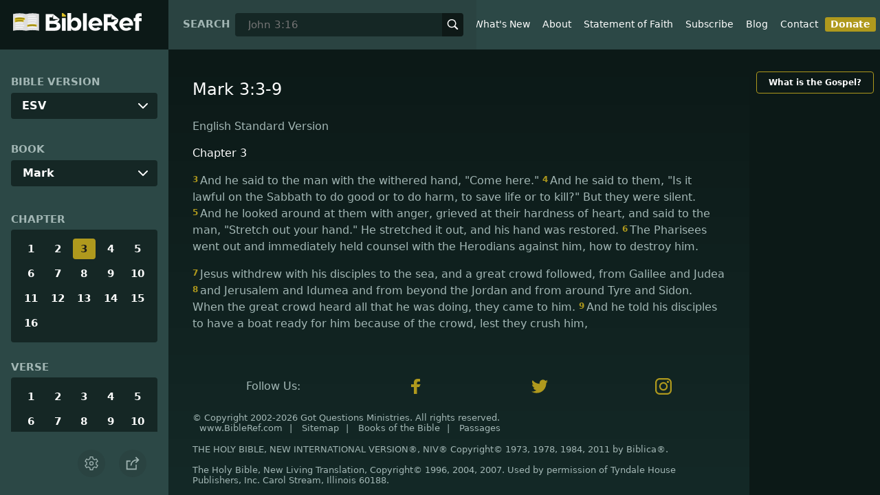

--- FILE ---
content_type: text/html; charset=utf-8
request_url: https://www.bibleref.com/biblepassage/?search=Mark_3:3-9
body_size: 40766
content:
<!DOCTYPE html>
<html lang="en" xmlns="http://www.w3.org/1999/xhtml" itemscope itemtype="http://schema.org/webpage" xmlns:og="http://opengraphprotocol.org/schema/">

<head>
    <title>Mark 3:3-9 | BibleRef.com</title>
    <META name="keywords" content="Mark 3:3-9">
    <META name="description" content="What is the text of Mark 3:3-9? What do the Bible verses in Mark 3:3-9 say?">
    <meta http-equiv="Content-Type" content="text/html; charset=utf-8">
    <meta name="viewport" content="width=device-width, initial-scale=1, user-scalable=no">
    <LINK REL="StyleSheet" HREF="https://www.bibleref.com/scommon/new-main-styles.css" TYPE="text/css" MEDIA="screen">
    <link rel="image_src" itemprop="image" href="https://www.bibleref.com/images/logo3.png">
    <meta property="og:image" content="https://www.bibleref.com/images/BR-OG-image(new23).png">
    <meta property="og:site_name" content="BibleRef.com">
    <meta property="og:type" content="website">
    <meta property="og:url" content="[URL]">
    <link rel="canonical" itemprop="url" href="[URL]">
    <script async src="https://www.googletagmanager.com/gtag/js?id=UA-36362452-7"></script>
    <script>
        window.dataLayer = window.dataLayer || [];
        function gtag() { dataLayer.push(arguments); }
        gtag('js', new Date());
        gtag('config', 'UA-36362452-7');
    </script>
</head>

<body data-site-theme="light" class="chapter">
    <header>
        <a href="https://www.bibleref.com" class="logo">
            <img class="headerLogo" src="https://www.bibleRef.com/images/BibleRef-Logo.svg" alt="BibleRef.com logo">
        </a>
        <div class="search">
            <FORM class="zoom_searchform" action="https://www.bibleref.com/search.php" method="get">
                <INPUT type="hidden" value="0" name="zoom_sort" />
                <label for="zoom_query">Search</label>
                <INPUT class="zoom_searchbox" name="zoom_query" input type="text" placeholder="John 3:16">
                <button type="submit">
                    <svg xmlns="http://www.w3.org/2000/svg" width="24" height="24" viewBox="0 0 24 24">
                        <g fill="currentColor">
                            <path d="M22.561,20.439l-5.233-5.233a9.028,9.028,0,1,0-2.122,2.122l5.233,5.233a1.5,1.5,0,0,0,2.122-2.122ZM3,10a7,7,0,1,1,7,7A7.008,7.008,0,0,1,3,10Z"></path>
                        </g>
                    </svg>
                </button>
            </FORM>
        </div>
        <nav>
            <ul class="modal-menu">
                <li><a href="https://www.bibleref.com" title="BibleRef homepage">Home</a></li>
                <li><a href="https://www.bibleref.com/new.html" title="Latest commentary from BibleRef">What's New</a></li>
                <li><a href="https://www.bibleref.com/about.html" title="About BibleRef.com">About</a></li>
                <li><a href="https://www.bibleref.com/faith.html" title="BibleRef.com statement of faith">Statement of Faith</a></li>
                <li><a href="https://www.bibleref.com/subscribe.html" title="BibleRef.com subscribe">Subscribe</a></li>
                <li><a href="https://www.bibleref.com/blog" title="BibleRef.com blog">Blog</a></li>
                <li><a href="https://www.bibleref.com/contact.html" title="Contact BibleRef.com">Contact</a></li>
                <li><a href="https://www.bibleref.com/donate.html" title="Donate to BibleRef.com" class="highlighted">Donate</a></li>
            </ul>
        </nav>
        <ul class="settings-menu modal-menu">
            <li>
                <div class="toggle-wrap">
                    <span>Light</span><input type="checkbox" id="toggle" class="checkbox" onclick="toggleTheme()"><label for="toggle" class="switch"></label><span>Dark</span>
                </div>
            </li>
            <li>
                <label for="font">Font Family</label><select name="font" id="font" onchange="changeFont()">
                    <option value="system-ui">Default</option>
                    <option value="Arial">Arial</option>
                    <option value="Verdana">Verdana</option>
                    <option value="Helvetica">Helvetica</option>
                    <option value="Tahoma">Tahoma</option>
                    <option value="Georgia">Georgia</option>
                    <option value="Times New Roman">Times New Roman</option>
                </select>
            </li>
            <li>
                <label for="fontsize">Font Size</label><select name="fontsize" id="fontsize" onchange="changeFontSize()">
                    <option value="1">Default</option>
                    <option value="1">1.0</option>
                    <option value="1.2">1.2</option>
                    <option value="1.5">1.5</option>
                    <option value="2">2</option>
                </select>
            </li>
        </ul>
        <ul class="final-menu modal-menu">
            <li>
                <a href="https://www.facebook.com/sharer.php?u=https://bibleref.com" class="fb" title="Share BibleRef on Facebook">
                    <svg xmlns="http://www.w3.org/2000/svg" width="24" height="24" viewBox="0 0 24 24"><g><rect class="nc-transparent-rect" x="0" y="0" width="24" height="24" rx="0" ry="0" fill="none" stroke="none"></rect><g class="nc-icon-wrapper" fill="#ffffff"><path fill="currentColor" d="M9.03153,23L9,13H5V9h4V6.5C9,2.7886,11.29832,1,14.60914,1c1.58592,0,2.94893,0.11807,3.34615,0.17085 v3.87863l-2.29623,0.00104c-1.80061,0-2.14925,0.85562-2.14925,2.11119V9H18.75l-2,4h-3.24019v10H9.03153z"></path></g></g></svg>
                    Facebook
                </a>
            </li>
            <li>
                <a href="http://twitter.com/share?url=https://bibleref.com" class="tw" title="Share BibleRef on Twitter">
                    <svg xmlns="http://www.w3.org/2000/svg" width="24" height="24" viewBox="0 0 24 24"><g><rect class="nc-transparent-rect" x="0" y="0" width="24" height="24" rx="0" ry="0" fill="none" stroke="none"></rect><g class="nc-icon-wrapper" fill="#ffffff"><path fill="currentColor" d="M24,4.6c-0.9,0.4-1.8,0.7-2.8,0.8c1-0.6,1.8-1.6,2.2-2.7c-1,0.6-2,1-3.1,1.2c-0.9-1-2.2-1.6-3.6-1.6 c-2.7,0-4.9,2.2-4.9,4.9c0,0.4,0,0.8,0.1,1.1C7.7,8.1,4.1,6.1,1.7,3.1C1.2,3.9,1,4.7,1,5.6c0,1.7,0.9,3.2,2.2,4.1 C2.4,9.7,1.6,9.5,1,9.1c0,0,0,0,0,0.1c0,2.4,1.7,4.4,3.9,4.8c-0.4,0.1-0.8,0.2-1.3,0.2c-0.3,0-0.6,0-0.9-0.1c0.6,2,2.4,3.4,4.6,3.4 c-1.7,1.3-3.8,2.1-6.1,2.1c-0.4,0-0.8,0-1.2-0.1c2.2,1.4,4.8,2.2,7.5,2.2c9.1,0,14-7.5,14-14c0-0.2,0-0.4,0-0.6 C22.5,6.4,23.3,5.5,24,4.6z"></path></g></g></svg>
                    Twitter
                </a>
            </li>
            <li>
                <a href="https://pinterest.com/pin/create/link/?url=https://bibleref.com" class="pi" title="Share BibleRef on Pinterest">
                    <svg xmlns="http://www.w3.org/2000/svg" width="24" height="24" viewBox="0 0 24 24"><g><rect class="nc-transparent-rect" x="0" y="0" width="24" height="24" rx="0" ry="0" fill="none" stroke="none"></rect><g class="nc-icon-wrapper" fill="#ffffff"><path fill="currentColor" d="M12,0C5.4,0,0,5.4,0,12c0,5.1,3.2,9.4,7.6,11.2c-0.1-0.9-0.2-2.4,0-3.4c0.2-0.9,1.4-6,1.4-6S8.7,13,8.7,12 c0-1.7,1-2.9,2.2-2.9c1,0,1.5,0.8,1.5,1.7c0,1-0.7,2.6-1,4c-0.3,1.2,0.6,2.2,1.8,2.2c2.1,0,3.8-2.2,3.8-5.5c0-2.9-2.1-4.9-5-4.9 c-3.4,0-5.4,2.6-5.4,5.2c0,1,0.4,2.1,0.9,2.7c0.1,0.1,0.1,0.2,0.1,0.3c-0.1,0.4-0.3,1.2-0.3,1.4c-0.1,0.2-0.2,0.3-0.4,0.2 c-1.5-0.7-2.4-2.9-2.4-4.6c0-3.8,2.8-7.3,7.9-7.3c4.2,0,7.4,3,7.4,6.9c0,4.1-2.6,7.5-6.2,7.5c-1.2,0-2.4-0.6-2.8-1.4 c0,0-0.6,2.3-0.7,2.9c-0.3,1-1,2.3-1.5,3.1C9.6,23.8,10.8,24,12,24c6.6,0,12-5.4,12-12C24,5.4,18.6,0,12,0z"></path></g></g></svg>
                    Pinterest
                </a>
            </li>
            <li>
                <a class="SendEmail" href="" title="Share BibleRef via email">
                    <svg xmlns="http://www.w3.org/2000/svg" width="24" height="24" viewBox="0 0 24 24"><g><rect class="nc-transparent-rect" x="0" y="0" width="24" height="24" rx="0" ry="0" fill="none" stroke="none"></rect><g class="nc-icon-wrapper" fill="currentColor"><path d="M13.4,14.6A2.3,2.3,0,0,1,12,15a2.3,2.3,0,0,1-1.4-.4L0,8.9V19a3,3,0,0,0,3,3H21a3,3,0,0,0,3-3V8.9Z" fill="currentColor"></path><path data-color="color-2" d="M21,2H3A3,3,0,0,0,0,5V6a1.05,1.05,0,0,0,.5.9l11,6a.9.9,0,0,0,.5.1.9.9,0,0,0,.5-.1l11-6A1.05,1.05,0,0,0,24,6V5A3,3,0,0,0,21,2Z"></path></g></g></svg>
                    Email
                </a>
            </li>
        </ul>
        <div class="mobile-menu" onclick="showMenu(this)">
            <svg xmlns="http://www.w3.org/2000/svg" width="32" height="32" viewBox="0 0 32 32">
                <g fill="currentColor"><path d="M30,15H2c-0.6,0-1,0.4-1,1s0.4,1,1,1h28c0.6,0,1-0.4,1-1S30.6,15,30,15z"></path> <path d="M30,6H2C1.4,6,1,6.4,1,7s0.4,1,1,1h28c0.6,0,1-0.4,1-1S30.6,6,30,6z"></path> <path d="M30,24H2c-0.6,0-1,0.4-1,1s0.4,1,1,1h28c0.6,0,1-0.4,1-1S30.6,24,30,24z"></path></g>
            </svg>
        </div>
    </header>
    <main class='one-panel'>
        <section id="bible-nav">
            <div id='bibleRefLinkSettings'>
<label for='bibleRefLinkVersion'>Bible Version</label>
<select type='text' name='bibleRefLinkVersion' id='bibleRefLinkVersion' onchange='changeVersion()'>
<option value='esv'>ESV</option>
<option value='niv'>NIV</option>
<option value='nasb'>NASB</option>
<option value='csb'>CSB</option>
<option value='nlt'>NLT</option>
<option value='kjv'>KJV</option>
<option value='nkjv'>NKJV</option>
</select>
</div>

            <label for='bible-book'>Book</label>
<div id='bible-book' class='dropdown'>
<button onclick='toggleBookDropdown()' class='dropbtn'>Mark</button>
<div id='book-content' class='dropdown-content'>
<a href='https://www.bibleref.com/Genesis'>Genesis</a>
<a href='https://www.bibleref.com/Exodus'>Exodus</a>
<a href='https://www.bibleref.com/Leviticus'>Leviticus</a>
<a href='https://www.bibleref.com/Numbers'>Numbers</a>
<a href='https://www.bibleref.com/Deuteronomy'>Deuteronomy</a>
<a href='https://www.bibleref.com/Joshua'>Joshua</a>
<a href='https://www.bibleref.com/Judges'>Judges</a>
<a href='https://www.bibleref.com/Ruth'>Ruth</a>
<a href='https://www.bibleref.com/1-Samuel'>1 Samuel</a>
<a href='https://www.bibleref.com/2-Samuel'>2 Samuel</a>
<a href='https://www.bibleref.com/1-Kings'>1 Kings</a>
<a href='https://www.bibleref.com/2-Kings'>2 Kings</a>
<a href='https://www.bibleref.com/1-Chronicles'>1 Chronicles</a>
<a href='https://www.bibleref.com/2-Chronicles'>2 Chronicles</a>
<a href='https://www.bibleref.com/Ezra'>Ezra</a>
<a href='https://www.bibleref.com/Nehemiah'>Nehemiah</a>
<a href='https://www.bibleref.com/Esther'>Esther</a>
<a href='https://www.bibleref.com/Job'>Job</a>
<a href='https://www.bibleref.com/Psalms'>Psalms</a>
<a href='https://www.bibleref.com/Proverbs'>Proverbs</a>
<a href='https://www.bibleref.com/Ecclesiastes'>Ecclesiastes</a>
<a href='https://www.bibleref.com/Song-of-Solomon'>Song of Solomon</a>
<a href='https://www.bibleref.com/Isaiah'>Isaiah</a>
<a href='https://www.bibleref.com/Jeremiah'>Jeremiah</a>
<a href='https://www.bibleref.com/Lamentations'>Lamentations</a>
<a href='https://www.bibleref.com/Ezekiel'>Ezekiel</a>
<a href='https://www.bibleref.com/Daniel'>Daniel</a>
<a href='https://www.bibleref.com/Hosea'>Hosea</a>
<a href='https://www.bibleref.com/Joel'>Joel</a>
<a href='https://www.bibleref.com/Amos'>Amos</a>
<a href='https://www.bibleref.com/Obadiah'>Obadiah</a>
<a href='https://www.bibleref.com/Jonah'>Jonah</a>
<a href='https://www.bibleref.com/Micah'>Micah</a>
<a href='https://www.bibleref.com/Nahum'>Nahum</a>
<a href='https://www.bibleref.com/Habakkuk'>Habakkuk</a>
<a href='https://www.bibleref.com/Zephaniah'>Zephaniah</a>
<a href='https://www.bibleref.com/Haggai'>Haggai</a>
<a href='https://www.bibleref.com/Zechariah'>Zechariah</a>
<a href='https://www.bibleref.com/Malachi'>Malachi</a>
<a href='https://www.bibleref.com/Matthew'>Matthew</a>
<a href='https://www.bibleref.com/Mark'>Mark</a>
<a href='https://www.bibleref.com/Luke'>Luke</a>
<a href='https://www.bibleref.com/John'>John</a>
<a href='https://www.bibleref.com/Acts'>Acts</a>
<a href='https://www.bibleref.com/Romans'>Romans</a>
<a href='https://www.bibleref.com/1-Corinthians'>1 Corinthians</a>
<a href='https://www.bibleref.com/2-Corinthians'>2 Corinthians</a>
<a href='https://www.bibleref.com/Galatians'>Galatians</a>
<a href='https://www.bibleref.com/Ephesians'>Ephesians</a>
<a href='https://www.bibleref.com/Philippians'>Philippians</a>
<a href='https://www.bibleref.com/Colossians'>Colossians</a>
<a href='https://www.bibleref.com/1-Thessalonians'>1 Thessalonians</a>
<a href='https://www.bibleref.com/2-Thessalonians'>2 Thessalonians</a>
<a href='https://www.bibleref.com/1-Timothy'>1 Timothy</a>
<a href='https://www.bibleref.com/2-Timothy'>2 Timothy</a>
<a href='https://www.bibleref.com/Titus'>Titus</a>
<a href='https://www.bibleref.com/Philemon'>Philemon</a>
<a href='https://www.bibleref.com/Hebrews'>Hebrews</a>
<a href='https://www.bibleref.com/James'>James</a>
<a href='https://www.bibleref.com/1-Peter'>1 Peter</a>
<a href='https://www.bibleref.com/2-Peter'>2 Peter</a>
<a href='https://www.bibleref.com/1-John'>1 John</a>
<a href='https://www.bibleref.com/2-John'>2 John</a>
<a href='https://www.bibleref.com/3-John'>3 John</a>
<a href='https://www.bibleref.com/Jude'>Jude</a>
<a href='https://www.bibleref.com/Revelation'>Revelation</a>
</div></div>
            <div class='bible-chapter'>
<span>Chapter</span>
<div class='chapters'>
<a href='https://www.bibleref.com/Mark/1/Mark-chapter-1.html'>1</a>
<a href='https://www.bibleref.com/Mark/2/Mark-chapter-2.html'>2</a>
<a href='https://www.bibleref.com/Mark/3/Mark-chapter-3.html' class='active'>3</a>
<a href='https://www.bibleref.com/Mark/4/Mark-chapter-4.html'>4</a>
<a href='https://www.bibleref.com/Mark/5/Mark-chapter-5.html'>5</a>
<a href='https://www.bibleref.com/Mark/6/Mark-chapter-6.html'>6</a>
<a href='https://www.bibleref.com/Mark/7/Mark-chapter-7.html'>7</a>
<a href='https://www.bibleref.com/Mark/8/Mark-chapter-8.html'>8</a>
<a href='https://www.bibleref.com/Mark/9/Mark-chapter-9.html'>9</a>
<a href='https://www.bibleref.com/Mark/10/Mark-chapter-10.html'>10</a>
<a href='https://www.bibleref.com/Mark/11/Mark-chapter-11.html'>11</a>
<a href='https://www.bibleref.com/Mark/12/Mark-chapter-12.html'>12</a>
<a href='https://www.bibleref.com/Mark/13/Mark-chapter-13.html'>13</a>
<a href='https://www.bibleref.com/Mark/14/Mark-chapter-14.html'>14</a>
<a href='https://www.bibleref.com/Mark/15/Mark-chapter-15.html'>15</a>
<a href='https://www.bibleref.com/Mark/16/Mark-chapter-16.html'>16</a>
</div></div>

            <div class='bible-verse'>
<span>Verse</span>
<div class='verses'>
<a href='https://www.bibleref.com/Mark/3/Mark-3-1.html'>1</a>
<a href='https://www.bibleref.com/Mark/3/Mark-3-2.html'>2</a>
<a href='https://www.bibleref.com/Mark/3/Mark-3-3.html'>3</a>
<a href='https://www.bibleref.com/Mark/3/Mark-3-4.html'>4</a>
<a href='https://www.bibleref.com/Mark/3/Mark-3-5.html'>5</a>
<a href='https://www.bibleref.com/Mark/3/Mark-3-6.html'>6</a>
<a href='https://www.bibleref.com/Mark/3/Mark-3-7.html'>7</a>
<a href='https://www.bibleref.com/Mark/3/Mark-3-8.html'>8</a>
<a href='https://www.bibleref.com/Mark/3/Mark-3-9.html'>9</a>
<a href='https://www.bibleref.com/Mark/3/Mark-3-10.html'>10</a>
<a href='https://www.bibleref.com/Mark/3/Mark-3-11.html'>11</a>
<a href='https://www.bibleref.com/Mark/3/Mark-3-12.html'>12</a>
<a href='https://www.bibleref.com/Mark/3/Mark-3-13.html'>13</a>
<a href='https://www.bibleref.com/Mark/3/Mark-3-14.html'>14</a>
<a href='https://www.bibleref.com/Mark/3/Mark-3-15.html'>15</a>
<a href='https://www.bibleref.com/Mark/3/Mark-3-16.html'>16</a>
<a href='https://www.bibleref.com/Mark/3/Mark-3-17.html'>17</a>
<a href='https://www.bibleref.com/Mark/3/Mark-3-18.html'>18</a>
<a href='https://www.bibleref.com/Mark/3/Mark-3-19.html'>19</a>
<a href='https://www.bibleref.com/Mark/3/Mark-3-20.html'>20</a>
<a href='https://www.bibleref.com/Mark/3/Mark-3-21.html'>21</a>
<a href='https://www.bibleref.com/Mark/3/Mark-3-22.html'>22</a>
<a href='https://www.bibleref.com/Mark/3/Mark-3-23.html'>23</a>
<a href='https://www.bibleref.com/Mark/3/Mark-3-24.html'>24</a>
<a href='https://www.bibleref.com/Mark/3/Mark-3-25.html'>25</a>
<a href='https://www.bibleref.com/Mark/3/Mark-3-26.html'>26</a>
<a href='https://www.bibleref.com/Mark/3/Mark-3-27.html'>27</a>
<a href='https://www.bibleref.com/Mark/3/Mark-3-28.html'>28</a>
<a href='https://www.bibleref.com/Mark/3/Mark-3-29.html'>29</a>
<a href='https://www.bibleref.com/Mark/3/Mark-3-30.html'>30</a>
<a href='https://www.bibleref.com/Mark/3/Mark-3-31.html'>31</a>
<a href='https://www.bibleref.com/Mark/3/Mark-3-32.html'>32</a>
<a href='https://www.bibleref.com/Mark/3/Mark-3-33.html'>33</a>
<a href='https://www.bibleref.com/Mark/3/Mark-3-34.html'>34</a>
<a href='https://www.bibleref.com/Mark/3/Mark-3-35.html'>35</a>
</div></div>


            <div class="buttons">
                <div class="action-button mobile bible">
                    <a href="#scripture">
                        <svg xmlns="http://www.w3.org/2000/svg" width="32" height="32" viewBox="0 0 32 32">
                            <g stroke-linecap="round" stroke-linejoin="round" stroke-width="2" fill="none" stroke="currentColor"><polygon points="1,2 16,7 31,2 31,25 16,30 1,25 "></polygon> <line x1="13" y1="11.667" x2="5" y2="9"></line> <line x1="13" y1="17.333" x2="5" y2="15"></line> <line x1="5" y1="21" x2="13" y2="23.667"></line> <line x1="19" y1="11.667" x2="27" y2="9"></line> <line x1="19" y1="17.333" x2="27" y2="15"></line> <line x1="27" y1="21" x2="19" y2="23.667"></line></g>
                        </svg>
                    </a>
                </div>
                <div class="action-button mobile commentary">
                    <a href="#content-commentary">
                        <svg xmlns="http://www.w3.org/2000/svg" width="32" height="32" viewBox="0 0 32 32">
                            <g stroke-linecap="round" stroke-linejoin="round" stroke-width="2" fill="none" stroke="currentColor"><path d="M28,2H4A3,3,0,0,0,1,5V21a3,3,0,0,0,3,3h7l5,6,5-6h7a3,3,0,0,0,3-3V5A3,3,0,0,0,28,2Z"></path> <line x1="8" y1="10" x2="24" y2="10"></line> <line x1="8" y1="16" x2="17" y2="16"></line></g>
                        </svg>
                    </a>
                </div>
                <div class="action-button mobile chapter">
                    <a href="#summary-book">
                        <svg xmlns="http://www.w3.org/2000/svg" width="32" height="32" viewBox="0 0 32 32">
                            <g stroke-linecap="round" stroke-linejoin="round" stroke-width="2" fill="none" stroke="currentColor"><rect x="3" y="5" width="22" height="26"></rect> <line x1="8" y1="12" x2="20" y2="12"></line> <line x1="8" y1="18" x2="20" y2="18"></line> <line x1="8" y1="24" x2="12" y2="24"></line> <polyline points=" 6,1 29,1 29,28 "></polyline></g>
                        </svg>
                    </a>
                </div>
                <div class="action-button mobile book">
                    <a href="#summary-chapter">
                        <svg xmlns="http://www.w3.org/2000/svg" width="32" height="32" viewBox="0 0 32 32">
                            <g stroke-linecap="round" stroke-linejoin="round" stroke-width="2" fill="none" stroke="currentColor"><polyline points="22,1 22,12 18,9 14,12 14,1 "></polyline> <path d="M28,25V1H7C5.343,1,4,2.343,4,4v24"></path> <path d="M28,31v-6H7 c-1.657,0-3,1.343-3,3v0c0,1.657,1.343,3,3,3H28z"></path> <line x1="8" y1="25" x2="8" y2="5"></line></g>
                        </svg>
                    </a>
                </div>
                <div class="action-button mobile settings" onclick="settingsMenu()">
                    <svg xmlns="http://www.w3.org/2000/svg" width="32" height="32" viewBox="0 0 32 32">
                        <g stroke-linecap="round" stroke-linejoin="round" stroke-width="2" fill="none" stroke="currentColor"><circle cx="16" cy="16" r="4"></circle> <path d="M27,16a11.057,11.057,0,0,0-.217-2.175L30.49,11.1l-3-5.2L23.263,7.754a10.955,10.955,0,0,0-3.754-2.172L19,1H13l-.509,4.582A10.955,10.955,0,0,0,8.737,7.754L4.51,5.9l-3,5.2,3.707,2.727a11.009,11.009,0,0,0,0,4.35L1.51,20.9l3,5.2,4.227-1.852a10.955,10.955,0,0,0,3.754,2.172L13,31h6l.509-4.582a10.955,10.955,0,0,0,3.754-2.172L27.49,26.1l3-5.2-3.707-2.727A11.057,11.057,0,0,0,27,16Z"></path></g>
                    </svg>
                </div>
                <div class="action-button sharebutton" onclick="shareMenu()">
                    <svg xmlns="http://www.w3.org/2000/svg" width="24" height="24" viewBox="0 0 24 24"><g><rect class="nc-transparent-rect" x="0" y="0" width="24" height="24" rx="0" ry="0" fill="none" stroke="none" /><g class="nc-icon-wrapper" stroke-linecap="square" stroke-linejoin="miter" stroke-width="2" fill="currentColor" stroke="currentColor" stroke-miterlimit="10"><polyline points="18 15 18 22 2 22 2 8 7 8" fill="none" stroke="currentColor" /> <path data-cap="butt" data-color="color-2" d="M9,16A10,10,0,0,1,19,6h3" fill="none" stroke-linecap="butt" /> <polyline data-color="color-2" points="18 10 22 6 18 2" fill="none" /></g></g></svg>
                </div>
            </div>
        </section>
        <section class="scripture home" id="scripture">
            <div class="text">
                



<span id="titleLine"><h1>Mark 3:3-9</h1></span>

    <div class="nasb box"><b>New American Standard Bible</b>
<div class='bottomPadding'>
<h2 style='padding-top: 15px; color: var(--color-secondary);padding-bottom: 1rem;'> Chapter 3</h2>
<a href='https://www.bibleref.com/Mark/3/Mark-3-3.html'><span class="versenumber">3</span>He *said to the man with the withered hand, 'Get up and come forward!' </a>
<a href='https://www.bibleref.com/Mark/3/Mark-3-4.html'><span class="versenumber">4</span>And He *said to them, 'Is it lawful to do good on the Sabbath or to do harm, to save a life or to kill?' But they kept silent. </a>
<a href='https://www.bibleref.com/Mark/3/Mark-3-5.html'><span class="versenumber">5</span>After looking around at them with anger, grieved at their hardness of heart, He *said to the man, 'Stretch out your hand.' And he stretched it out, and his hand was restored. </a>
<a href='https://www.bibleref.com/Mark/3/Mark-3-6.html'><span class="versenumber">6</span>The Pharisees went out and immediately <i>began</i> conspiring with the Herodians against Him, <i>as to</i> how they might put Him to death. </a>
</div>
<div class='bottomPadding'>
<a href='https://www.bibleref.com/Mark/3/Mark-3-7.html'><span class="versenumber">7</span>Jesus withdrew to the sea with His disciples; and a large multitude from Galilee followed, and <i>also</i> from Judea, </a>
<a href='https://www.bibleref.com/Mark/3/Mark-3-8.html'><span class="versenumber">8</span>and from Jerusalem, and from Idumea, and beyond the Jordan, and the vicinity of Tyre and Sidon, a great number of people heard about everything that He was doing and came to Him. </a>
<a href='https://www.bibleref.com/Mark/3/Mark-3-9.html'><span class="versenumber">9</span>And He told His disciples <i>to see</i> that a boat would be ready for Him because of the masses, so that they would not crowd Him; </a>
</div>
</div>
<div class="kjv box"><b>King James Version</b>
<div class='bottomPadding'>
<h2 style='padding-top: 15px; color: var(--color-secondary);padding-bottom: 1rem;'> Chapter 3</h2>
<a href='https://www.bibleref.com/Mark/3/Mark-3-3.html'><span class="versenumber">3</span>And he saith unto the man which had the withered hand, Stand forth. </a>
<a href='https://www.bibleref.com/Mark/3/Mark-3-4.html'><span class="versenumber">4</span>And he saith unto them, Is it lawful to do good on the sabbath days, or to do evil to save life, or to kill But they held their peace. </a>
<a href='https://www.bibleref.com/Mark/3/Mark-3-5.html'><span class="versenumber">5</span>And when he had looked round about on them with anger, being grieved for the hardness of their hearts, he saith unto the man, Stretch forth thine hand. And he stretched it out: and his hand was restored whole as the other. </a>
<a href='https://www.bibleref.com/Mark/3/Mark-3-6.html'><span class="versenumber">6</span>And the Pharisees went forth, and straightway took counsel with the Herodians against him, how they might destroy him. </a>
</div>
<div class='bottomPadding'>
<a href='https://www.bibleref.com/Mark/3/Mark-3-7.html'><span class="versenumber">7</span>But Jesus withdrew himself with his disciples to the sea: and a great multitude from Galilee followed him, and from Judaea, </a>
<a href='https://www.bibleref.com/Mark/3/Mark-3-8.html'><span class="versenumber">8</span>And from Jerusalem, and from Idumaea, and from beyond Jordan; and they about Tyre and Sidon, a great multitude, when they had heard what great things he did, came unto him. </a>
<a href='https://www.bibleref.com/Mark/3/Mark-3-9.html'><span class="versenumber">9</span>And he spake to his disciples, that a small ship should wait on him because of the multitude, lest they should throng him. </a>
</div>
</div>
<div class="csb box"><b>Christian Standard Bible</b>
<div class='bottomPadding'>
<h2 style='padding-top: 15px; color: var(--color-secondary);padding-bottom: 1rem;'> Chapter 3</h2>
<a href='https://www.bibleref.com/Mark/3/Mark-3-3.html'><span class="versenumber">3</span>He told the man with the shriveled hand, "Stand before us." </a>
<a href='https://www.bibleref.com/Mark/3/Mark-3-4.html'><span class="versenumber">4</span>Then he said to them, "Is it lawful to do good on the Sabbath or to do evil, to save life or to kill?" But they were silent. </a>
<a href='https://www.bibleref.com/Mark/3/Mark-3-5.html'><span class="versenumber">5</span>After looking around at them with anger, he was grieved at the hardness of their hearts and told the man, "Stretch out your hand." So he stretched it out, and his hand was restored. </a>
<a href='https://www.bibleref.com/Mark/3/Mark-3-6.html'><span class="versenumber">6</span>Immediately the Pharisees went out and started plotting with the Herodians against him, how they might kill him. </a>
</div>
<div class='bottomPadding'>
<a href='https://www.bibleref.com/Mark/3/Mark-3-7.html'><span class="versenumber">7</span>Jesus departed with his disciples to the sea, and a large crowd followed from Galilee, and a large crowd followed from Judea, </a>
<a href='https://www.bibleref.com/Mark/3/Mark-3-8.html'><span class="versenumber">8</span>Jerusalem, Idumea, beyond the Jordan, and around Tyre and Sidon. The large crowd came to him because they heard about everything he was doing. </a>
<a href='https://www.bibleref.com/Mark/3/Mark-3-9.html'><span class="versenumber">9</span>Then he told his disciples to have a small boat ready for him, so that the crowd wouldn’t crush him. </a>
</div>
</div>
<div class="nlt box"><b>New Living Translation</b>
<div class='bottomPadding'>
<h2 style='padding-top: 15px; color: var(--color-secondary);padding-bottom: 1rem;'> Chapter 3</h2>
<a href='https://www.bibleref.com/Mark/3/Mark-3-3.html'><span class="versenumber">3</span>Jesus said to the man with the deformed hand, 'Come and stand in front of everyone.' </a>
<a href='https://www.bibleref.com/Mark/3/Mark-3-4.html'><span class="versenumber">4</span>Then he turned to his critics and asked, 'Does the law permit good deeds on the Sabbath, or is it a day for doing evil? Is this a day to save life or to destroy it?' But they wouldn’t answer him. </a>
</div>
<div class='bottomPadding'>
<a href='https://www.bibleref.com/Mark/3/Mark-3-5.html'><span class="versenumber">5</span>He looked around at them angrily and was deeply saddened by their hard hearts. Then he said to the man, 'Hold out your hand.' So the man held out his hand, and it was restored! </a>
<a href='https://www.bibleref.com/Mark/3/Mark-3-6.html'><span class="versenumber">6</span>At once the Pharisees went away and met with the supporters of Herod to plot how to kill Jesus. </a>
</div>
<div class='bottomPadding'>
<a href='https://www.bibleref.com/Mark/3/Mark-3-7.html'><span class="versenumber">7</span>Jesus went out to the lake with his disciples, and a large crowd followed him. They came from all over Galilee, Judea, </a>
<a href='https://www.bibleref.com/Mark/3/Mark-3-8.html'><span class="versenumber">8</span>Jerusalem, Idumea, from east of the Jordan River, and even from as far north as Tyre and Sidon. The news about his miracles had spread far and wide, and vast numbers of people came to see him. </a>
</div>
<div class='bottomPadding'>
<a href='https://www.bibleref.com/Mark/3/Mark-3-9.html'><span class="versenumber">9</span>Jesus instructed his disciples to have a boat ready so the crowd would not crush him. </a>
</div>
</div>
<div class="esv box"><b>English Standard Version</b>
<div class='bottomPadding'>
<h2 style='padding-top: 15px; color: var(--color-secondary);padding-bottom: 1rem;'> Chapter 3</h2>
<a href='https://www.bibleref.com/Mark/3/Mark-3-3.html'><span class="versenumber">3</span>And he said to the man with the withered hand, "Come here." </a>
<a href='https://www.bibleref.com/Mark/3/Mark-3-4.html'><span class="versenumber">4</span>And he said to them, "Is it lawful on the Sabbath to do good or to do harm, to save life or to kill?" But they were silent. </a>
<a href='https://www.bibleref.com/Mark/3/Mark-3-5.html'><span class="versenumber">5</span>And he looked around at them with anger, grieved at their hardness of heart, and said to the man, "Stretch out your hand." He stretched it out, and his hand was restored. </a>
<a href='https://www.bibleref.com/Mark/3/Mark-3-6.html'><span class="versenumber">6</span>The Pharisees went out and immediately held counsel with the Herodians against him, how to destroy him. </a>
</div>
<div class='bottomPadding'>
<a href='https://www.bibleref.com/Mark/3/Mark-3-7.html'><span class="versenumber">7</span>Jesus withdrew with his disciples to the sea, and a great crowd followed, from Galilee and Judea </a>
<a href='https://www.bibleref.com/Mark/3/Mark-3-8.html'><span class="versenumber">8</span>and Jerusalem and Idumea and from beyond the Jordan and from around Tyre and Sidon. When the great crowd heard all that he was doing, they came to him. </a>
<a href='https://www.bibleref.com/Mark/3/Mark-3-9.html'><span class="versenumber">9</span>And he told his disciples to have a boat ready for him because of the crowd, lest they crush him, </a>
</div>
</div>
<div class="niv box"><b>New International Version</b>
<div class='bottomPadding'>
<h2 style='padding-top: 15px; color: var(--color-secondary);padding-bottom: 1rem;'> Chapter 3</h2>
<a href='https://www.bibleref.com/Mark/3/Mark-3-3.html'><span class="versenumber">3</span>Jesus said to the man with the shriveled hand, "Stand up in front of everyone." </a>
</div>
<div class='bottomPadding'>
<a href='https://www.bibleref.com/Mark/3/Mark-3-4.html'><span class="versenumber">4</span>Then Jesus asked them, "Which is lawful on the Sabbath: to do good or to do evil, to save life or to kill?" But they remained silent. </a>
</div>
<div class='bottomPadding'>
<a href='https://www.bibleref.com/Mark/3/Mark-3-5.html'><span class="versenumber">5</span>He looked around at them in anger and, deeply distressed at their stubborn hearts, said to the man, "Stretch out your hand." He stretched it out, and his hand was completely restored. </a>
<a href='https://www.bibleref.com/Mark/3/Mark-3-6.html'><span class="versenumber">6</span>Then the Pharisees went out and began to plot with the Herodians how they might kill Jesus. </a>
</div>
<div class='bottomPadding'>
<a href='https://www.bibleref.com/Mark/3/Mark-3-7.html'><span class="versenumber">7</span>Jesus withdrew with his disciples to the lake, and a large crowd from Galilee followed. </a>
<a href='https://www.bibleref.com/Mark/3/Mark-3-8.html'><span class="versenumber">8</span>When they heard about all he was doing, many people came to him from Judea, Jerusalem, Idumea, and the regions across the Jordan and around Tyre and Sidon. </a>
<a href='https://www.bibleref.com/Mark/3/Mark-3-9.html'><span class="versenumber">9</span>Because of the crowd he told his disciples to have a small boat ready for him, to keep the people from crowding him. </a>
</div>
</div>
<div class="nkjv box"><b>New King James Version</b>
<div class='bottomPadding'>
<h2 style='padding-top: 15px; color: var(--color-secondary);padding-bottom: 1rem;'> Chapter 3</h2>
<a href='https://www.bibleref.com/Mark/3/Mark-3-3.html'><span class="versenumber">3</span>And He said to the man who had the withered hand, “Step forward.” </a>
<a href='https://www.bibleref.com/Mark/3/Mark-3-4.html'><span class="versenumber">4</span>Then He said to them, “Is it lawful on the Sabbath to do good or to do evil, to save life or to kill?” But they kept silent. </a>
<a href='https://www.bibleref.com/Mark/3/Mark-3-5.html'><span class="versenumber">5</span>And when He had looked around at them with anger, being grieved by the hardness of their hearts, He said to the man, “Stretch out your hand.” And he stretched <i>it</i> out, and his hand was restored as whole as the other. </a>
<a href='https://www.bibleref.com/Mark/3/Mark-3-6.html'><span class="versenumber">6</span>Then the Pharisees went out and immediately plotted with the Herodians against Him, how they might destroy Him. </a>
</div>
<div class='bottomPadding'>
<a href='https://www.bibleref.com/Mark/3/Mark-3-7.html'><span class="versenumber">7</span>But Jesus withdrew with His disciples to the sea. And a great multitude from Galilee followed Him, and from Judea </a>
<a href='https://www.bibleref.com/Mark/3/Mark-3-8.html'><span class="versenumber">8</span>and Jerusalem and Idumea and beyond the Jordan; and those from Tyre and Sidon, a great multitude, when they heard how many things He was doing, came to Him. </a>
<a href='https://www.bibleref.com/Mark/3/Mark-3-9.html'><span class="versenumber">9</span>So He told His disciples that a small boat should be kept ready for Him because of the multitude, lest they should crush Him. </a>
</div>
</div>




            </div>
            <div id="footer-desktop">
                <section class="follow">
                    <span>Follow Us:</span>
                    <a target="_blank" href="https://www.facebook.com/BibleRefcom/">
                        <img src="https://www.bibleref.com/img/logo-facebook-gold.svg">
                    </a>
                    <a target="_blank" href="https://twitter.com/BibleRefCom">
                        <img src="https://www.bibleref.com/img/logo-twitter-gold.svg">
                    </a>
                    <a target="_blank" href="https://www.instagram.com/biblerefdotcom/">
                        <img src="https://www.bibleref.com/img/logo-instagram-gold.svg">
                    </a>
                </section>
                <div style="font-size: .8em; line-height: 1.2em;">
                    <div class="bottomPadding copyright">
                        <script type="text/javascript" src="https://www.gotquestions.org/scommon/copyright.js"></script><br>
                        <a href="https://www.bibleref.com">www.BibleRef.com</a>|
                        <a href="https://www.bibleref.com/sitemap.html">Sitemap</a>|
                        <a href="https://www.bibleref.com/books-of-the-Bible.html">Books of the Bible</a>|
                        <a href="https://www.bibleref.com/bible-passages.html">Passages</a>
                    </div>
                    THE HOLY BIBLE, NEW INTERNATIONAL
                    VERSION&reg;, NIV&reg; Copyright&copy; 1973, 1978, 1984, 2011 by Biblica&reg;.<br><br>
                    The Holy Bible, New Living Translation, Copyright&copy; 1996, 2004, 2007. Used by permission
                    of Tyndale House Publishers, Inc. Carol Stream, Illinois 60188.<br><br>
                    The Holy Bible, English Standard Version&reg; Copyright&copy; 2001 by Crossway Bibles, a
                    publishing ministry of Good News Publishers.<br><br>
                    New American Standard Bible Copyright&copy; 1960 - 2020 by The Lockman Foundation.<br><br>
                    Holman Christian Standard Bible&reg;, Copyright&copy; 1999, 2000, 2002, 2003, 2009 by Holman
                    Bible Publishers.
                </div>
            </div>
        </section>
        <section class="right-spons">
            <a href="https://www.bibleref.com/The-Gospel.html" class="link">What is the Gospel?</a>
            <div class="adManager-placeholder"></div>
            <div class="app">
                Download the app:<br>
                <a href="https://apps.apple.com/us/app/got-questions/id1596177226" target="_blank" rel="noopener" class="applink">
                    <img src="https://www.bibleref.com/img/apple-appstore.svg">
                </a>
                <a href="https://play.google.com/store/apps/details?id=org.gotquestions.bibleref" target="_blank" rel="noopener" class="applink">
                    <img src="https://www.bibleref.com/img/google-play.svg" class="appSource">
                </a>
            </div>
            <div class="ministry">
                BibleRef.com is a ministry of<br><a target="_blank" href="https://www.gotquestions.org"><img></a>
            </div>
        </section>
        <div id="footer-mobile">
            <section class="follow">
                <span>Follow Us:</span>
                <a target="_blank" href="https://www.facebook.com/BibleRefcom/">
                    <img src="https://www.bibleref.com/img/logo-facebook-gold.svg">
                </a>
                <a target="_blank" href="https://twitter.com/BibleRefCom">
                    <img src="https://www.bibleref.com/img/logo-twitter-gold.svg">
                </a>
                <a target="_blank" href="https://www.instagram.com/biblerefdotcom/">
                    <img src="https://www.bibleref.com/img/logo-instagram-gold.svg">
                </a>
            </section>
            <div style="font-size: .8em; line-height: 1.2em;">
                <div class="bottomPadding copyright">
                    <script type="text/javascript" src="https://www.gotquestions.org/scommon/copyright.js"></script><br>
                    <a href="https://www.bibleref.com">www.BibleRef.com</a>|
                    <a href="https://www.bibleref.com/sitemap.html">Sitemap</a>|
                    <a href="https://www.bibleref.com/books-of-the-Bible.html">Books of the Bible</a>|
                    <a href="https://www.bibleref.com/bible-passages.html">Passages</a>
                </div>
                THE HOLY BIBLE, NEW INTERNATIONAL
                VERSION&reg;, NIV&reg; Copyright&copy; 1973, 1978, 1984, 2011 by Biblica&reg;.<br><br>
                The Holy Bible, New Living Translation, Copyright&copy; 1996, 2004, 2007. Used by permission
                of Tyndale House Publishers, Inc. Carol Stream, Illinois 60188.<br><br>
                The Holy Bible, English Standard Version&reg; Copyright&copy; 2001 by Crossway Bibles, a
                publishing ministry of Good News Publishers.<br><br>
                New American Standard Bible Copyright&copy; 1960 - 2020 by The Lockman Foundation.<br><br>
                Holman Christian Standard Bible&reg;, Copyright&copy; 1999, 2000, 2002, 2003, 2009 by Holman
                Bible Publishers.
            </div>
        </div>
        </main>
        <script src="https://www.bibleref.com/js/new-brscripts.js"></script>

        <script type="text/javascript">
            //When tab paramater exists in URL, scroll to that id link.  Used mainly for when assign link is clicked from Index page
            $(document).ready(function () {
                var urlParams = new URLSearchParams(window.location.search);

                var activeVersion = urlParams.has('version') ? urlParams.get('version').toLowerCase() : "esv";
                let validCurrentVersion = versionExists(activeVersion);
                if (validCurrentVersion) {
                        document.getElementById('bibleRefLinkVersion').value = activeVersion;
                        $(".box").not("." + activeVersion).hide();
                        $("." + activeVersion).show();
                    }
            });
        </script>
</body>

</html>

--- FILE ---
content_type: image/svg+xml
request_url: https://www.gotquestions.org/img/logo-backup-darkmode.svg
body_size: 1522
content:
<svg xmlns="http://www.w3.org/2000/svg" viewBox="0 0 400 90.87"><defs><style>.cls-1{isolation:isolate;}.cls-2{fill:#ffffff;}.cls-3{fill:#2b5672;}.cls-3,.cls-4{mix-blend-mode:multiply;}.cls-4{fill:#509bd4;}</style></defs><title>horizontal-full-color</title><g class="cls-1"><g id="Layer_1" data-name="Layer 1"><path class="cls-2" d="M172.64,34.32c-2,1.8-6.77,6.83-17.77,6.83s-20.78-7.29-20.78-20.6S143.82,0,155,0c10.59,0,15.16,5.56,16.44,6.94l-6.19,5.38A13.24,13.24,0,0,0,155,7.75c-6.42,0-11.4,4.69-11.4,12.79s5.09,12.79,11.58,12.79,8.33-2.55,8.33-2.55v-5.9H155.1V17.77h17.54Z"/><path class="cls-2" d="M192.79,41.15c-9,0-15.86-5.61-15.86-14.82s6.83-14.87,15.86-14.87,15.8,5.67,15.8,14.87S201.81,41.15,192.79,41.15Zm0-22.4c-4.11,0-6.48,3.18-6.48,7.41s2.37,7.41,6.48,7.41,6.48-3.18,6.48-7.41S196.84,18.75,192.79,18.75Z"/><path class="cls-2" d="M230.12,19h-6.31V29.29c0,2.43.35,3,.81,3.53a2.62,2.62,0,0,0,2.2.69A8.66,8.66,0,0,0,229.6,33l.46,7.23a25,25,0,0,1-6.6.93c-3.3,0-5.5-1-6.94-2.66s-2-4.05-2-8.39V19h-4.05V12h4.05V4.28h9.32V12h6.31Z"/><path class="cls-2" d="M171.77,80.91l4.34,4.92-5.73,5-4.63-5.27a23.79,23.79,0,0,1-10.48,2.31c-11.87,0-21.18-7.7-21.18-20.6s9.32-20.66,21.18-20.66,21.18,7.75,21.18,20.66A20.48,20.48,0,0,1,171.77,80.91ZM155.28,54.64c-6.66,0-11.69,4.8-11.69,12.44s5,12.5,11.69,12.5a11.67,11.67,0,0,0,4.4-.81l-2.37-2.72L163,71l2.43,2.78a14.14,14.14,0,0,0,1.5-6.66C167,59.5,161.93,54.64,155.28,54.64Z"/><path class="cls-2" d="M208.53,87.22h-8.91L199.56,84a10.38,10.38,0,0,1-8.33,3.88c-4.11,0-6.71-1.45-8.16-3.36S181,80,181,75.94V58.69h9.26v16c0,3.3.93,5.56,4.22,5.56s4.8-2.6,4.8-6.37V58.69h9.26Z"/><path class="cls-2" d="M242.57,75.18H222.25c.41,4.11,3.53,6,7.29,6a16.06,16.06,0,0,0,8.57-2.72l3.65,4.8c-.93.69-4.69,4.63-13.54,4.63S213,82.42,213,73s6.94-14.82,15.39-14.82,14.29,5.61,14.29,13.95C242.68,73.51,242.57,75.18,242.57,75.18Zm-8.51-5.27a5.75,5.75,0,0,0-5.85-5.73,5.81,5.81,0,0,0-5.9,5.73Z"/><path class="cls-2" d="M265.37,85.37c-2.08,1.62-4.92,2.49-8.74,2.49a17.52,17.52,0,0,1-12-4.4l3.47-5.5a15.58,15.58,0,0,0,8.45,3.47c2.31,0,3.94-.58,3.94-2.43s-4.17-2.78-5.21-3.13a29.78,29.78,0,0,1-4.05-1.33,7.66,7.66,0,0,1-4.86-7.47c0-5.56,4.86-9,10.82-9s9.32,2.2,10.94,3.53l-3,5.44a14,14,0,0,0-7.18-2.78c-2.2,0-3.41.58-3.41,2.08s2.2,2.2,4.17,2.78,2.84.87,4.05,1.33a11.31,11.31,0,0,1,3.7,2.14,8,8,0,0,1,2.31,5.79A8.61,8.61,0,0,1,265.37,85.37Z"/><path class="cls-2" d="M290.09,65.75h-6.31V76c0,2.43.35,3,.81,3.53a2.62,2.62,0,0,0,2.2.69,8.66,8.66,0,0,0,2.78-.52l.46,7.23a25,25,0,0,1-6.6.93c-3.3,0-5.5-1-6.94-2.66s-2-4.05-2-8.39V65.75h-4.05v-7h4.05V51h9.32v7.75h6.31Z"/><path class="cls-2" d="M298.54,55.39c-3.13,0-5.27-1.91-5.27-4.8s2.14-4.8,5.27-4.8,5.27,2,5.27,4.8S301.67,55.39,298.54,55.39Zm4.63,31.83h-9.26V58.69h9.26Z"/><path class="cls-2" d="M323.61,87.86c-9,0-15.86-5.61-15.86-14.82s6.83-14.87,15.86-14.87,15.8,5.67,15.8,14.87S332.63,87.86,323.61,87.86Zm0-22.4c-4.11,0-6.48,3.18-6.48,7.41s2.37,7.41,6.48,7.41,6.48-3.18,6.48-7.41S327.66,65.46,323.61,65.46Z"/><path class="cls-2" d="M371.94,87.22h-9.26V72.35c0-3.76-.58-6.6-4.4-6.6-4,0-5.09,3.24-5.09,7.35V87.22h-9.26V58.69h9.26l-.06,4.11h.12a9.26,9.26,0,0,1,8.28-4.63c8.28,0,10.42,5.33,10.42,12.21Z"/><path class="cls-2" d="M396.31,85.37c-2.08,1.62-4.92,2.49-8.74,2.49a17.52,17.52,0,0,1-12-4.4L379,78a15.58,15.58,0,0,0,8.45,3.47c2.31,0,3.94-.58,3.94-2.43s-4.17-2.78-5.21-3.13a29.78,29.78,0,0,1-4.05-1.33,7.66,7.66,0,0,1-4.86-7.47c0-5.56,4.86-9,10.82-9s9.32,2.2,10.94,3.53l-3,5.44a14,14,0,0,0-7.18-2.78c-2.2,0-3.41.58-3.41,2.08s2.2,2.2,4.17,2.78,2.84.87,4.05,1.33a11.31,11.31,0,0,1,3.7,2.14,8,8,0,0,1,2.31,5.79A8.61,8.61,0,0,1,396.31,85.37Z"/><path class="cls-3" d="M116.6,26.86,53.41,30.6a1.8,1.8,0,0,0-1.69,1.79V71.72a1.8,1.8,0,0,0,1.61,1.79l49.62,5.25L117.32,90.7a.72.72,0,0,0,1.18-.55V28.65A1.8,1.8,0,0,0,116.6,26.86Z"/><path class="cls-4" d="M81.08,6.93A1.8,1.8,0,0,0,79.4,5.14L2.21.05a1.8,1.8,0,0,0-2,1.79V56.26a.72.72,0,0,0,1.16.57L16.75,45,79.44,39.4a1.8,1.8,0,0,0,1.64-1.79Z"/></g></g></svg>